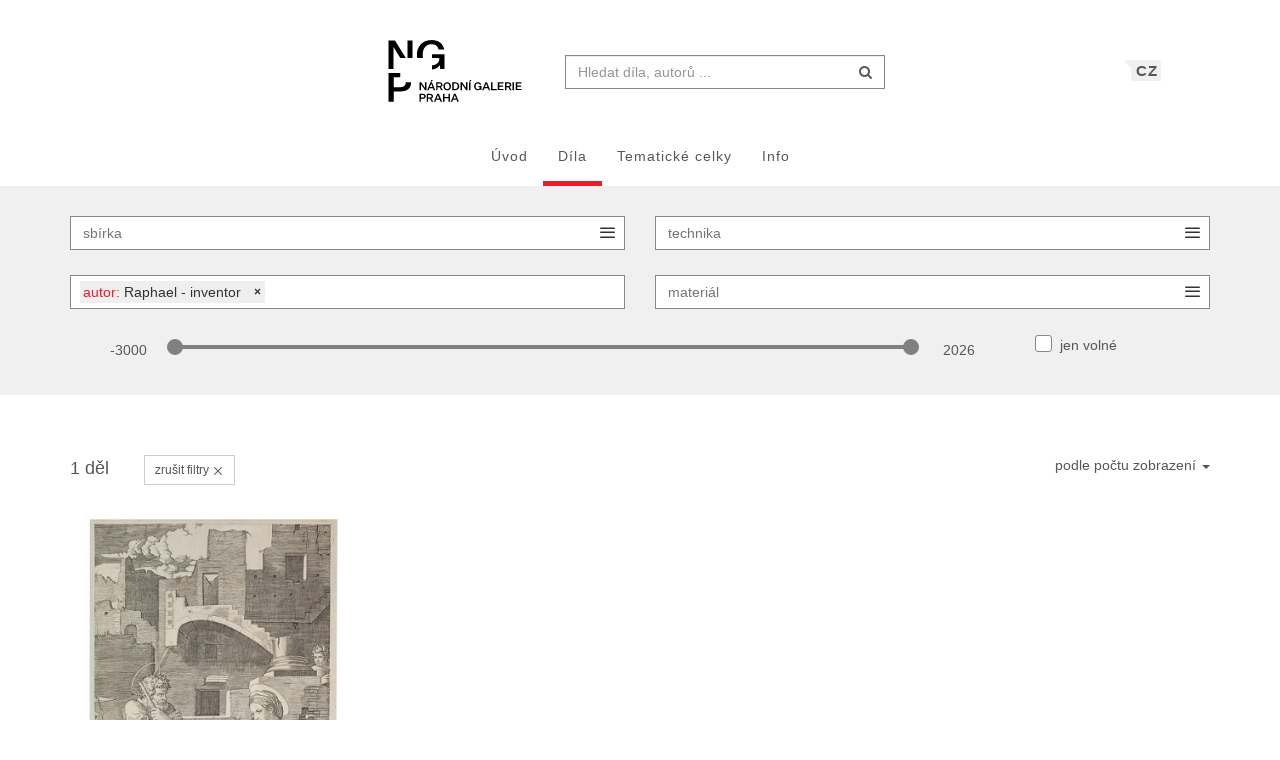

--- FILE ---
content_type: text/html; charset=UTF-8
request_url: https://sbirky.ngprague.cz/katalog?author=Raphael+-+inventor
body_size: 7401
content:
<!DOCTYPE html>
<html lang="cs">

<head>
		<meta charset="utf-8">
		<meta name="viewport" content="width=device-width, initial-scale=1.0">
				<meta name="description" content="Sb&iacute;rky N&aacute;rodn&iacute; galerie Praha skr&yacute;vaj&iacute; mnoh&aacute; bohatstv&iacute; a uměleck&eacute; skvosty. Někter&aacute; z nich zn&aacute;te ze st&aacute;l&yacute;ch expozic, nyn&iacute; je možn&eacute; se s v&yacute;běrem těch nejzaj&iacute;mavěj&scaron;&iacute;ch z nich sezn&aacute;mit i on-line.">
				<meta name="author" content="lab.SNG">

		<title>
			
            autor: Raphael - inventor | 
        d&iacute;la
        |
    			Národní galerie Praha - sbírky
			
		</title>

		<!--  favicons-->
		<link rel="apple-touch-icon" sizes="180x180" href="/apple-touch-icon.png">
<link rel="icon" type="image/png" sizes="32x32" href="/favicon-32x32.png">
<link rel="icon" type="image/png" sizes="16x16" href="/favicon-16x16.png">
<link rel="manifest" href="/site.webmanifest">
<link rel="mask-icon" href="/safari-pinned-tab.svg" color="#000000">
<meta name="msapplication-TileColor" content="#ed1b2e">
<meta name="theme-color" content="#ffffff">		<!--  /favicons-->

		<!--  Open Graph protocol -->
	    <!--  Open Graph protocol -->
<meta name="twitter:card" content="summary" />
<meta name="twitter:site" content="@narodnigalerie" />
<meta property="og:title" content="Národní galerie Praha - sbírky" />
<meta property="og:description" content="Sb&iacute;rky N&aacute;rodn&iacute; galerie Praha skr&yacute;vaj&iacute; mnoh&aacute; bohatstv&iacute; a uměleck&eacute; skvosty. Někter&aacute; z nich zn&aacute;te ze st&aacute;l&yacute;ch expozic, nyn&iacute; je možn&eacute; se s v&yacute;běrem těch nejzaj&iacute;mavěj&scaron;&iacute;ch z nich sezn&aacute;mit i on-line." />
<meta property="og:type" content="website" />
<meta property="og:url" content="https://sbirky.ngprague.cz/katalog" />
<meta property="og:site_name" content="Národní galerie Praha - sbírky" />
	    <!--  /Open Graph protocol -->

	    <!--  hreflangs -->
		<link rel="alternate" hreflang="cs" href="https://sbirky.ngprague.cz/katalog?author=Raphael%20-%20inventor">
<link rel="alternate" hreflang="en" href="https://sbirky.ngprague.cz/en/katalog?author=Raphael%20-%20inventor">
		<!--  /hreflangs -->

		        <link rel="canonical" href="https://sbirky.ngprague.cz/katalog?author=Raphael+-+inventor">

		<!-- CSS are placed here -->
		<link rel="stylesheet" href="https://maxcdn.bootstrapcdn.com/font-awesome/4.4.0/css/font-awesome.min.css">
		<link rel="stylesheet" type="text/css" href="https://sbirky.ngprague.cz/css/style.css?1540252393" />
		<link media="all" type="text/css" rel="stylesheet" href="https://sbirky.ngprague.cz/css/slick-theme.css">

		<link media="all" type="text/css" rel="stylesheet" href="https://sbirky.ngprague.cz/css/magnific-popup.css">


		<script>
		    document.createElement( "picture" );
		</script>
		<script src="https://sbirky.ngprague.cz/js/picturefill.min.js"></script>


        <script src="https://sbirky.ngprague.cz/js/modernizr.custom.js"></script>


				<script async src="https://www.googletagmanager.com/gtag/js?id=UA-111403294-1"></script>
        <script>
          window.dataLayer = window.dataLayer || [];
          function gtag(){dataLayer.push(arguments);}
          gtag('js', new Date());
          gtag('config', 'UA-111403294-1');
        </script>
				<script src="https://sbirky.ngprague.cz/js/scroll-frame-head.js"></script>

</head>

<body id="page-top">
<div id="fb-root"></div>
<script>(function(d, s, id) {
  var js, fjs = d.getElementsByTagName(s)[0];
  if (d.getElementById(id)) return;
  js = d.createElement(s); js.id = id;
  js.src = 'https://connect.facebook.net/en_US/sdk.js#xfbml=1&version=v2.11&appId=2085312731692823';
  fjs.parentNode.insertBefore(js, fjs);
}(document, 'script', 'facebook-jssdk'));</script>

	
	<nav class="navbar   dark-text" role="navigation">
	    <div class="container">
	        <div class="navbar-header page-scroll">
                <div class="langswitch-wrapper">
  <a class="dropdown-toggle langswitch-toggle uppercase triangle-top-left" data-toggle="dropdown" href="#" role="button" aria-haspopup="true" aria-expanded="false">
    CZ <span class="caret"></span>
  </a>
  <ul class="dropdown-menu">
                          <li>
        <a class="uppercase" href="https://sbirky.ngprague.cz/en/katalog?author=Raphael%20-%20inventor">
          EN
        </a>
      </li>
            </ul>
</div>
                <button type="button" class="navbar-toggle" data-toggle="collapse" data-target=".navbar-main-collapse">
                    <i class="fa fa-bars fa-2x"></i>
                </button>
	            <a class="navbar-brand no-border hidden-xs" href="http://www.ngprague.cz/">
	                                    <img src="https://sbirky.ngprague.cz/images/logo_cs.svg" class="brand-image">
	            </a>

	            <form method="GET" action="https://sbirky.ngprague.cz/katalog" accept-charset="UTF-8" class="navbar-form right-inner-addon" data-searchd-engine="your_id">
    <i class="fa fa-search"></i>
    <input class="form-control" placeholder="Hledat d&iacute;la, autorů ..." id="search" autocomplete="off" data-artists-title="Autori" data-artworks-title="D&iacute;la" data-articles-title="Čl&aacute;nky" data-collections-title="Tematick&eacute; celky" name="search" type="text" value="">
    <input type="submit" value="submit">
</form>
	        </div>

	        <div class="collapse navbar-collapse navbar-main-collapse">
	            <ul class="nav navbar-nav">
                        <li class="">
                                <a href="https://sbirky.ngprague.cz">&Uacute;vod</a>
                        </li>
						<li class="active">
								<a href="https://sbirky.ngprague.cz/katalog">D&iacute;la</a>
						</li>
						<li class="">
								<a href="https://sbirky.ngprague.cz/kolekcie">Tematick&eacute; celky</a>
						</li>
						<li class="">
								<a href="https://sbirky.ngprague.cz/informacie">Info</a>
						</li>
							            </ul>
	        </div>
	        <!-- /.navbar-collapse -->
	    </div>
	    <!-- /.container -->
	</nav>



	<!-- Content -->
	
<section class="filters">
    <div class="container content-section"><div class="expandable">
            <form method="GET" action="https://sbirky.ngprague.cz/katalog" accept-charset="UTF-8" id="filter">
            <input name="search" type="hidden" value="">
            <div class="row">
                <!-- <h3>Filter: </h3> -->
                <div  class="col-xs-6 bottom-space">
                        <select class="custom-select form-control" data-placeholder="sb&iacute;rka" name="gallery_collection"><option value="" selected="selected"></option><option value="Sb&iacute;rka grafiky a kresby">Sb&iacute;rka grafiky a kresby (1)</option></select>
                </div>
                <div  class="col-xs-6 bottom-space">
                        <select class="custom-select form-control" data-placeholder="technika" name="technique"><option value="" selected="selected"></option><option value="mědiryt">mědiryt (1)</option></select>
                </div>
                <div  class="col-xs-6 bottom-space">
                        <select class="custom-select form-control" data-placeholder="autor" name="author"><option value=""></option><option value="Marcantonio Raimondi - rytec">Marcantonio Raimondi - rytec (1)</option><option value="Raphael - inventor" selected="selected">Raphael - inventor (1)</option></select>
                 </div>
                <div  class="col-xs-6 bottom-space">
                        <select class="custom-select form-control" data-placeholder="materi&aacute;l" name="medium"><option value="" selected="selected"></option><option value="pap&iacute;r">pap&iacute;r (1)</option></select>
                </div>
            </div>

            <div class="col-md-10">
                <div class="col-xs-6 col-sm-1 text-left text-sm-right year-range">
                        <span class="sans" id="from_year">-3000</span>
                </div>
                <div class="col-xs-6 col-sm-1 col-sm-push-10 text-right text-sm-left year-range">
                        <span class="sans" id="until_year">2026</span>
                </div>
                <div class="col-sm-10 col-sm-pull-1 year-range">
                        <input id="year-range" name="year-range" type="text" class="span2" data-slider-min="-3000" data-slider-max="2026" data-slider-step="5" data-slider-value="[-3000,2026]"/>
                </div>
            </div>
            <div class="col-md-2">
                    <div class="checkbox">
                        <input id="is_free" name="is_free" type="checkbox" value="1">
                        <label for="is_free">
                          jen voln&eacute;
                        </label>
                    </div>
            </div>

                        <input id="sort_by" name="sort_by" type="hidden">
            </form>
    </div></div>
</section>

    
<section class="catalog" data-searchd-engine="your_id">
    <div class="container content-section">
            <div class="row content-section">
            	<div class="col-xs-6">
                                    		<h4 class="inline">1 děl </h4>
                                        
                                            <a class="btn btn-sm btn-default btn-outline  sans" href="https://sbirky.ngprague.cz/katalog">zru&scaron;it filtry  <i class="icon-cross"></i></a>
                                    </div>
                <div class="col-xs-6 text-right">
                    <div class="dropdown">
                      <a class="dropdown-toggle" type="button" id="dropdownSortBy" data-toggle="dropdown" aria-expanded="true">
                        podle počtu zobrazení
                        <span class="caret"></span>
                      </a>
                      <ul class="dropdown-menu dropdown-menu-right dropdown-menu-sort" role="menu" aria-labelledby="dropdownSortBy">
                                                                                    <li role="presentation"><a role="menuitem" tabindex="-1" href="#" rel="updated_at">poslední změny</a></li>
                                                                                                                <li role="presentation"><a role="menuitem" tabindex="-1" href="#" rel="created_at">data vytvoření</a></li>
                                                                                                                <li role="presentation"><a role="menuitem" tabindex="-1" href="#" rel="title">názvu</a></li>
                                                                                                                <li role="presentation"><a role="menuitem" tabindex="-1" href="#" rel="author">autora</a></li>
                                                                                                                <li role="presentation"><a role="menuitem" tabindex="-1" href="#" rel="date_earliest">datování</a></li>
                                                                                                                                                                    <li role="presentation"><a role="menuitem" tabindex="-1" href="#" rel="random">náhodně</a></li>
                                                                          </ul>
                    </div>
                </div>
            </div>
            <div class="row">
                <div class="col-sm-12 isotope-wrapper">
                    <div id="iso">
                	    	                <div class="col-md-3 col-sm-4 col-xs-6 item">
    	                	<a href="https://sbirky.ngprague.cz/dielo/CZE:NG.R_116007">
                                                                <div class="ratio-box" style="padding-bottom: 147.8743%;">
    	                		<img
                                    data-sizes="auto"
                                    data-src="https://sbirky.ngprague.cz/dielo/nahlad/CZE:NG.R_116007/600"
                                    data-srcset="https://sbirky.ngprague.cz/dielo/nahlad/CZE:NG.R_116007/600 600w,
                                            https://sbirky.ngprague.cz/dielo/nahlad/CZE:NG.R_116007/220 220w,
                                            https://sbirky.ngprague.cz/dielo/nahlad/CZE:NG.R_116007/300 300w,
                                            https://sbirky.ngprague.cz/dielo/nahlad/CZE:NG.R_116007/600 600w,
                                            https://sbirky.ngprague.cz/dielo/nahlad/CZE:NG.R_116007/800 800w"
                                    class="lazyload"
                                    alt="Marcantonio Raimondi - rytec, Raphael - inventor - Madona s dlouhou nohou ">
                                </div>
    	                	</a>
                            <div class="item-title">
                                                                    <div class="pull-right"><a href="https://sbirky.ngprague.cz/dielo/CZE:NG.R_116007/zoom" data-toggle="tooltip" data-placement="left" title="Zoom"><i class="fa fa-search-plus"></i></a></div>
                                                                <a href="https://sbirky.ngprague.cz/dielo/CZE:NG.R_116007" >
                                    <em>Marcantonio Raimondi - rytec, Raphael - inventor</em><br>
                                    <strong>Madona s dlouhou nohou</strong><br>
                                    <em>1518-1527</em>
                                </a>
                            </div>
    	                </div>
                	
                    </div>
                    <div class="col-sm-12 text-center">
                        
                                            </div>
                </div>

            </div>
    </div>
</section>



	<div class="footer">
      <div class="container">
      	<div class="row">
      		<div class="col-xs-6">
      			<a href="https://www.facebook.com/NGPrague" target="_blank" data-toggle="tooltip" title="facebook"><i class="fa fa-facebook fa-lg"></i></a>
      			<a href="https://twitter.com/narodnigalerie" target="_blank" data-toggle="tooltip" title="twitter"><i class="fa fa-twitter fa-lg"></i></a>
                <a href="https://www.instagram.com/ngprague/" target="_blank" data-toggle="tooltip" title="instagram"><i class="fa fa-instagram fa-lg"></i></a>
      			<a href="https://www.youtube.com/channel/UCeYULpYNcpUJxSeK2FpDpsg" target="_blank" data-toggle="tooltip" title="youtube"><i class="fa fa-youtube fa-lg"></i></a>
      		</div>
      		<div class="col-xs-6">
      			<p class="text-muted text-right">Vyrobil a spravuje <a href="http://lab.sng.sk" target="_blank" class="sans">lab.SNG</a></p>
      		</div>
      	</div>

      </div>
    </div>

	<div id="top">
	    <a href="#page-top" title="n&aacute;vrat nahoru" class="btn btn-default"  data-toggle="tooltip" data-placement="top">
	        <i class="icon-arrow-up"></i>
	    </a>
	</div>

	<!-- Core JavaScript Files -->
	<script src="https://ajax.googleapis.com/ajax/libs/jquery/1.10.2/jquery.min.js"></script>
    <script src="https://cdnjs.cloudflare.com/ajax/libs/jquery-easing/1.3/jquery.easing.min.js"></script>
	<script src="https://cdnjs.cloudflare.com/ajax/libs/lazysizes/4.0.1/lazysizes.min.js" async=""></script>
    <script src="https://unpkg.com/isotope-layout@3/dist/isotope.pkgd.min.js"></script>
	<script src="https://unpkg.com/flickity@1.1/dist/flickity.pkgd.min.js"></script>
	<script src="https://sbirky.ngprague.cz/js/jquery.infinitescroll.min.js"></script>

    <script src="https://sbirky.ngprague.cz/js/bootstrap.min.js"></script>

    <script src="https://sbirky.ngprague.cz/js/typeahead.bundle.min.js"></script>


<script type="text/javascript">

  var items = new Bloodhound({
    datumTokenizer: function (d) {
              return Bloodhound.tokenizers.whitespace(d.value);
          },
    queryTokenizer: Bloodhound.tokenizers.whitespace,
    limit: 8,
    remote: {
      url: '/katalog/suggestions?search=%QUERY',
      filter: function (items) {
              return $.map(items.results, function (item) {
                  return {
                      id: item.id,
                      author: item.author,
                      title: item.title,
                      image: item.image,
                      value: item.author + ': ' + item.title
                  };
              });
          }
      }
  });

  var authors = new Bloodhound({
    datumTokenizer: function (d) {
              return Bloodhound.tokenizers.whitespace(d.value);
          },
    queryTokenizer: Bloodhound.tokenizers.whitespace,
    limit: 3,
    remote: {
      url: '/autori/suggestions?search=%QUERY',
      filter: function (authors) {
              return $.map(authors.results, function (author) {
                  return {
                      id: author.id,
                      name: author.name,
                      birth_year: author.birth_year || "",
                      death_year: author.death_year || "",
                      image: author.image,
                      value: author.name
                  };
              });
          }
      }
  });

  var articles = new Bloodhound({
    datumTokenizer: function (d) {
              return Bloodhound.tokenizers.whitespace(d.value);
          },
    queryTokenizer: Bloodhound.tokenizers.whitespace,
    limit: 3,
    remote: {
      url: '/clanky/suggestions?search=%QUERY',
      filter: function (articles) {
              return $.map(articles.results, function (article) {
                  return {
                      author: article.author,
                      title: article.title,
                      url: article.url,
                      image: article.image,
                      value: article.author + ': ' + article.title
                  };
              });
          }
      }
  });

  var collections = new Bloodhound({
    datumTokenizer: function (d) {
              return Bloodhound.tokenizers.whitespace(d.value);
          },
    queryTokenizer: Bloodhound.tokenizers.whitespace,
    limit: 3,
    remote: {
      url: '/kolekcie/suggestions?search=%QUERY',
      filter: function (collections) {
              return $.map(collections.results, function (collection) {
                  return {
                      author: collection.author,
                      name: collection.name,
                      items: collection.items,
                      url: collection.url,
                      image: collection.image,
                      value: collection.name
                  };
              });
          }
      }
  });


  $("document").ready(function() {

    items.initialize();
    authors.initialize();
    articles.initialize();
    collections.initialize();

    $search = $('#search');
    $search.typeahead(
    {
      hint: true,
      highlight: true,
      minLength: 2
    },
    {
      name: 'authors',
      displayKey: 'value',
      source: authors.ttAdapter(),
      templates: {
          header: '<h3 class="suggest-type-name">'+ $search.data('artists-title') +'</h3>',
          suggestion: function (data) {
            var format_years = '';
            if (data.birth_year) {
                format_years += '(&#x2734; ' + data.birth_year;
                if (data.death_year) {
                    format_years += '  &ndash; &#x271D; ' + data.death_year;
                }
                format_years += ')';
            }
            return '<p  data-searchd-result="title/'+data.id+'" data-searchd-title="'+data.value+'"><img src="'+data.image+'" class="preview img-circle" />' + data.name + '<br> ' + format_years + '</p>';
          }
      }
    },
    {
      name: 'items',
      displayKey: 'value',
      source: items.ttAdapter(),
      templates: {
          header: '<h3 class="suggest-type-name">'+ $search.data('artworks-title') +'</h3>',
          suggestion: function (data) {
              return '<p  data-searchd-result="title/'+data.id+'" data-searchd-title="'+data.value+'"><img src="'+data.image+'" class="preview" /><em>' + data.author + '</em><br> ' + data.title + '</p>';
          }
      }
    },
    {
      name: 'articles',
      displayKey: 'value',
      source: articles.ttAdapter(),
      templates: {
          header: '<h3 class="suggest-type-name">'+ $search.data('articles-title') +'</h3>',
          suggestion: function (data) {
              return '<p  data-searchd-result="title/'+data.id+'" data-searchd-title="'+data.value+'"><img src="'+data.image+'" class="preview" /><em>' + data.author + '</em><br> ' + data.title + '</p>';
          }
      }
    },
    {
      name: 'collections',
      displayKey: 'value',
      source: collections.ttAdapter(),
      templates: {
          header: '<h3 class="suggest-type-name">'+ $search.data('collections-title') +'</h3>',
          suggestion: function (data) {
              return '<p  data-searchd-result="title/'+data.id+'" data-searchd-title="'+data.value+'"><img src="'+data.image+'" class="preview" /><em>' + data.author + '</em><br> ' + data.name + '<em> (' + data.items + ' diel)</em>' + '</p>';
          }
      }
    }).bind("typeahead:selected", function(obj, datum, name) {
        switch (name) {
            case 'authors':
                window.location.href = "/autor/" + datum.id;
                break;
            case 'articles':
                window.location.href = datum.url;
                break;
            case 'collections':
                window.location.href = datum.url;
                break;
            default:
                window.location.href = "/dielo/" + datum.id;
        }
    });

  });
</script>    <script src="https://sbirky.ngprague.cz/js/webumenia.js?1530270162"></script>


	<!-- Content -->
	
<script src="https://sbirky.ngprague.cz/js/bootstrap-slider.min.js"></script>

<script src="https://sbirky.ngprague.cz/js/selectize.min.js"></script>

<script src="https://sbirky.ngprague.cz/js/readmore.min.js"></script>

<script src="https://sbirky.ngprague.cz/js/scroll-frame.js?1527740665"></script>

<script type="text/javascript">

// start with isotype even before document is ready
$('.isotope-wrapper').each(function(){
    var $container = $('#iso', this);
    spravGrid($container);
});

$(document).ready(function(){

    // $('.expandable').readmore({
    //     moreLink: '<a href="#" class="text-center">viac možností <i class="icon-arrow-down"></i></a>',
    //     lessLink: '<a href="#" class="text-center">menej možností <i class="icon-arrow-up"></i></a>',
    //     maxHeight: 40,
    //     // blockCSS: 'display: block;',
    //     // embedCSS: false,
    //     afterToggle: function(trigger, element, expanded) {
    //       // if(! expanded) { // The "Close" link was clicked
    //         // $('html, body').animate( { scrollTop: element.offset().top }, {duration: 100 } );
    //       // }
    //     }
    // });

    // $('.checkbox').checkbox();

    $("form").submit(function()
    {
        $(this).find('input[name], select[name]').each(function(){
            if (!$(this).val()){
                $(this).data('name', $(this).attr('name'));
                $(this).removeAttr('name');
            }
        });
        if ( $('#year-range').val()=='-3000,2026' ) {
            $('#year-range').attr("disabled", true);
        }
    });

    $("#year-range").slider({
        // value: [1800, 1900],
        tooltip: 'hide'
    }).on('slideStop', function(event) {
        $(this).closest('form').submit();
    }).on('slide', function(event) {
        var rozsah = $("#year-range").val().split(',');
        $('#from_year').html(rozsah[0]);
        $('#until_year').html(rozsah[1]);
    });

    // $(".custom-select").chosen({allow_single_deselect: true})
    $(".custom-select").selectize({
        plugins: ['remove_button'],
         // maxItems: 2,
        maxItems: 1,
        placeholder: $(this).attr('data-placeholder'),
        mode: 'multi',
        render: {
                 // option: function(data, escape) {
                 //     return '<div class="option">' +
                 //             '<span class="title">' + escape(data.value) + '</span>' +
                 //             '<span class="url">' + escape(data.value) + '</span>' +
                 //         '</div>';
                 // },
                 item: function(data, escape) {
                     return '<div class="selected-item">'  + '<span class="color">'+this.settings.placeholder+': </span>' +  data.text.replace(/\(.*?\)/g, "") + '</div>';
            }
        }
    });

    $(".custom-select, input[type='checkbox']").change(function() {
        var form = $(this).closest('form');
        form.submit();
    });

    $(".dropdown-menu-sort a").click(function(e) {
        e.preventDefault();
        $('#sort_by').val($(this).attr('rel'));
        $('#filter').submit();
    });

    // clear color filter
    $(".colorlist>a.clear").click(function(e){
        e.preventDefault();
        $('input#color').val('');
        $('#filter').submit();
    });

    var $container = $('#iso');

    $( window ).resize(function() {
        spravGrid($container);
    });

    $container.infinitescroll({
        navSelector     : ".pagination",
        nextSelector    : ".pagination a:last",
        itemSelector    : ".item",
        debug           : false,
        dataType        : 'html',
        path            : undefined,
        bufferPx     : 200,
        loading: {
            msgText: '<i class="fa fa-refresh fa-spin fa-lg"></i>',
            img: '/images/transparent.gif',
            finishedMsg: 'To je v&scaron;e'
        }
    }, function(newElements, data, url){
        history.replaceState({infiniteScroll:true}, null, url);
        var $newElems = jQuery( newElements ).hide();
        $container.isotope( 'appended', $newElems );
    });

    $(window).unbind('.infscr'); //kill scroll binding


    // fix artwork detail on iOS https://github.com/artsy/scroll-frame/issues/30
    if (!isMobileSafari() && !isIE()) {
      scrollFrame('.item a');
    }


    $('a#next').click(function(){
        $(this).fadeOut();
        $container.infinitescroll('bind');
        $container.infinitescroll('retrieve');
        return false;
    });



});

</script>

</body>
</html>


--- FILE ---
content_type: image/svg+xml
request_url: https://sbirky.ngprague.cz/images/logo_cs.svg
body_size: 2326
content:
<svg enable-background="new 0 0 150 74.3" viewBox="0 0 150 74.3" xmlns="http://www.w3.org/2000/svg"><path d="m74.8 61.7 1.3 3.4h-2.7zm2.5 6.5h1.5l-3.2-7.9h-1.6l-3.2 7.9h1.4l.8-1.9h3.6zm-14.4 0h1.5v-3.4h4v3.4h1.5v-7.9h-1.5v3.3h-4v-3.3h-1.5zm-5-6.5 1.3 3.4h-2.7zm2.6 6.5h1.5l-3.2-7.9h-1.6l-3.2 7.9h1.4l.8-1.9h3.6zm-12.4-4.1v-2.6h1.8c1.1 0 1.6.4 1.6 1.3s-.6 1.3-1.6 1.3zm0 4.1v-3h1.8l1.8 3h1.6l-2-3.2c1.1-.3 1.7-1.2 1.7-2.2 0-1.6-1.1-2.5-2.9-2.5h-3.4v7.9zm-7.2-4.1v-2.7h1.7c1.1 0 1.6.4 1.6 1.3s-.5 1.3-1.6 1.3h-1.7zm4.8-1.3c0-1.6-1-2.5-3-2.5h-3.3v7.9h1.4v-2.9h1.8c2 0 3.1-.9 3.1-2.5"/><path d="m141.5 56.6v-1.2h-4.3v-2.2h3.8v-1.2h-3.8v-2.2h4.2v-1.2h-5.7v7.9h5.8zm-8.9 0h1.5v-7.9h-1.5zm-6.2-4.1v-2.6h1.8c1.1 0 1.6.4 1.6 1.3s-.6 1.3-1.6 1.3zm0 4.1v-3h1.8l1.8 3h1.6l-2-3.2c1.1-.3 1.7-1.2 1.7-2.2 0-1.6-1.1-2.5-2.9-2.5h-3.4v7.9zm-2.8 0v-1.2h-4.3v-2.2h3.8v-1.2h-3.8v-2.2h4.2v-1.2h-5.7v7.9h5.8zm-12.4 0h5.5v-1.2h-4.1v-6.7h-1.5v7.9zm-5-6.5 1.3 3.4h-2.7zm2.5 6.5h1.5l-3.2-7.9h-1.6l-3.2 7.9h1.4l.8-1.9h3.6zm-10.8.1c1 0 2-.5 2.3-1.3l.1 1.1h1.1v-4h-3v1.1h1.5v.3c0 1-.8 1.7-2 1.7-1.4 0-2.3-1.1-2.3-2.9s.9-2.9 2.3-2.9c1 0 1.7.5 1.8 1.4h1.5c-.3-1.7-1.5-2.6-3.3-2.6-2.3 0-3.8 1.6-3.8 4.1.1 2.4 1.5 4 3.8 4m-8.9-.1h1.5v-7.9h-1.5zm1.2-8.5 1.3-1.7h-1.6l-.6 1.7zm-8 .6h-1.7v7.9h1.4v-6.1l4.1 6.1h1.4v-7.9h-1.4v5.6zm-4.5 3.9c0 1.8-.9 2.8-2.4 2.8h-1.6v-5.6h1.6c1.5.1 2.4 1.1 2.4 2.8m-2.4-3.9h-3v7.9h3c2.4 0 4-1.6 4-3.9-.1-2.4-1.6-4-4-4m-8.1 6.9c-1.4 0-2.3-1.1-2.3-2.9 0-1.9.8-2.9 2.3-2.9 1.4 0 2.3 1.1 2.3 2.9s-.9 2.9-2.3 2.9m0-7c-2.3 0-3.8 1.6-3.8 4.1 0 2.4 1.5 4.1 3.8 4.1s3.8-1.6 3.8-4.1c-.1-2.5-1.5-4.1-3.8-4.1m-9.6 3.9v-2.6h1.8c1.1 0 1.6.4 1.6 1.3s-.6 1.3-1.6 1.3zm0 4.1v-3h1.8l1.8 3h1.6l-2-3.2c1.1-.3 1.7-1.2 1.7-2.2 0-1.6-1.1-2.5-2.9-2.5h-3.4v7.9zm-6.4-6.5 1.3 3.4h-2.7zm2.5 6.5h1.5l-3.2-7.9h-1.6l-3.2 7.9h1.4l.8-1.9h3.6zm-2.1-8.5 1.3-1.7h-1.6l-.6 1.7zm-10.4.6h-1.7v7.9h1.4v-6.1l4.1 6.1h1.4v-7.9h-1.4v5.6z"/><path d="m20.3 39.4h-11.8v28.8h5.2v-10.3h6.7c7 0 10.7-3.3 10.7-9.3h-5.3c0 3.4-2 5-5.9 5h-6.2v-10h6.2.3v-4.2zm5.5-15.3-10.8-17.5h-6.5v28.8h4.9v-22.3h.1l6.8 11.1h5.5zm6.6-17.5h-4.9v17.6h4.9zm26.2 9h5.6c-1.2-6.1-5.8-9.5-12.7-9.5-8.7 0-14.6 6-14.6 14.8 0 1.1.1 2.2.3 3.2h5.8c-.2-1-.3-2.1-.3-3.2 0-6.7 3.4-10.6 8.9-10.6 3.8 0 6.3 1.8 7 5.3m5.9 19.8v-15.1h-12.4v3.9h7.2v.8c0 3.7-3.1 6.4-7.2 6.6v4.2c3.5-.3 6.7-2.1 7.7-4.6l.4 4.1h4.3z"/></svg>